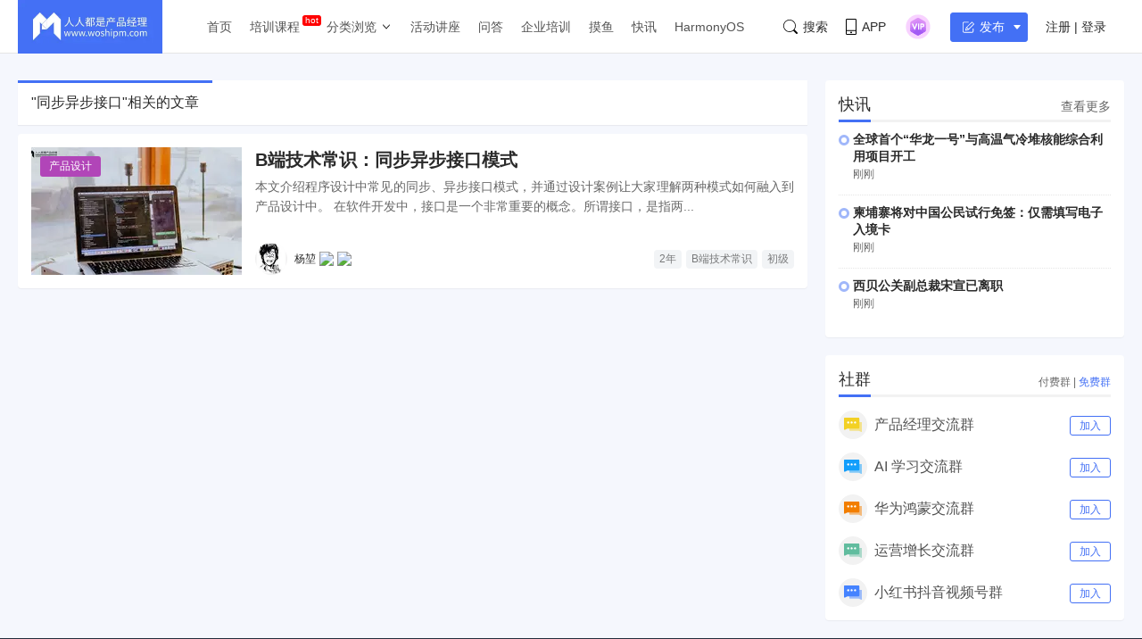

--- FILE ---
content_type: application/javascript;charset=ISO-8859-1
request_url: https://dts.woshipm.com/dts/getEventLocationPre.html?now_page=article_tag_detail&callback=jQuery112408106035039180775_1768549078956&_=1768549078958
body_size: 94
content:
jQuery112408106035039180775_1768549078956('')

--- FILE ---
content_type: application/javascript;charset=ISO-8859-1
request_url: https://dts.woshipm.com/common/getDevice?callback=jQuery112408106035039180775_1768549078956&_=1768549078957
body_size: 259
content:
jQuery112408106035039180775_1768549078956('device_d63966e8-1128-4418-8a36-deab1f91434b')